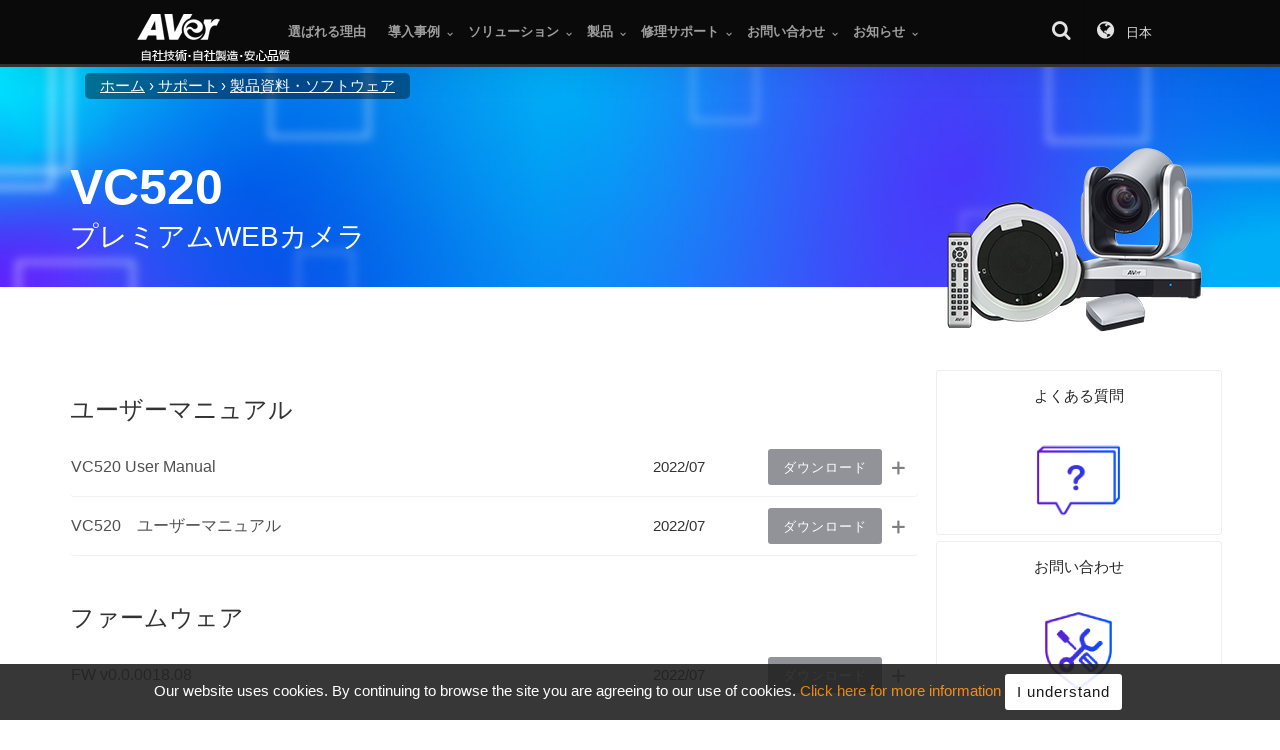

--- FILE ---
content_type: text/html; charset=utf-8
request_url: https://jp.aver.com/Downloads/search?q=VC520
body_size: 14717
content:


<!DOCTYPE html>
<html lang="ja" xmlns="https://www.w3.org/1999/xhtml" xmlns:og="https://opengraphprotocol.org/schema/" xmlns:fb="https://www.facebook.com/2008/fbml">

<head id="ctl00_Head1" itemscope="" itemtype="https://schema.org/WebSite"><meta name="darkreader-lock" /><meta http-equiv="X-UA-Compatible" content="IE=edge,chrome=1" /><meta charset="utf-8" /><meta name="viewport" content="width=device-width,initial-scale=1,maximum-scale=5" /><meta name="description" content="VC520  製品資料・ソフトウェア" /><meta name="keywords" /><title>
	VC520 | 製品資料・ソフトウェア | アバー・インフォメーション | 書画カメラ、ビデオ会議システム、タブレットPC充電保管カートの専門メーカーです| AVer Japan
</title>
    <link rel="SHORTCUT ICON" href="../Images/Shared/AV_orange3.ico" />
    <link rel="icon" href="../Images/Shared/favicon.png" type="image/png"/>
    <link rel="apple-touch-icon" sizes="57x57"   href="../Images/Shared/icon/touch-icon-57.png"/>
    <link rel="apple-touch-icon" sizes="72x72"   href="../Images/Shared/icon/touch-icon-72.png"/>
    <link rel="apple-touch-icon" sizes="144x144" href="../Images/Shared/icon/touch-icon-144.png"/>
    <link rel="apple-touch-icon" sizes="76x76"   href="../Images/Shared/icon/touch-icon-76.png"/>
    <link rel="apple-touch-icon" sizes="120x120" href="../Images/Shared/icon/touch-icon-120.png"/>
    <link rel="apple-touch-icon" sizes="152x152" href="../Images/Shared/icon/touch-icon-152.png"/>
    
    <link rel="stylesheet" type="text/css" href="../Css/global2024.min.css" media="screen" />
    <link rel="stylesheet" type="text/css" href="../Css/global-search.css" media="screen" />

        <style>
        
        .cd-auto-hide-header{
            position: sticky;
            height: 100%;
            margin-bottom: 0;
        }
        .offset{
            height: 0 !important;
        }
        .wsmobileheader{
            position: relative;
        }
        @media screen and (max-width:991px){
            .headerfull{
                height: 0;
            }
            .wsactive .wsmenu{
                z-index: 20000;
            }
            body.wsactive{
                height: 100vh;
            }
        }
    </style>
    <script type="text/javascript" src="../Js/jquery.min.js"></script>
    <script type="module">
        import { redirectTopBanner } from '/Js/components/redirectByIP.js';
        const pub_WebSiteID = 'JP'
        const location_Lang = 'United States'
        const redirect_URL  = 'https://www.averusa.com'

        if(pub_WebSiteID == "GL") {
            const header = document.querySelector("header")
            const RedirectTopBanner = new redirectTopBanner({
                locationLang: location_Lang,
                redirectURL: redirect_URL
            })
            header.prepend(RedirectTopBanner)
        }
    </script>
    
    <link rel="canonical" href="https://jp.aver.com/downloads/search" />
    <link rel="stylesheet" type="text/css" href="../Css/downloadcenter-page.min.css" media="screen" />

    
  <!-- Google tag (gtag.js) -->
    

    <!-- Google Tag Manager -->
    <script>
        (function (w, d, s, l, i) { w[l] = w[l] || []; w[l].push({ 'gtm.start': new Date().getTime(), event: 'gtm.js' }); var f = d.getElementsByTagName(s)[0], j = d.createElement(s), dl = l != 'dataLayer' ? '&l=' + l : ''; j.async = true; j.src = 'https://www.googletagmanager.com/gtm.js?id=' + i + dl; f.parentNode.insertBefore(j, f); })(window, document, 'script', 'dataLayer', 'GTM-K979Q6K');
    </script>





<!-- Facebook Pixel Code -->

<!-- End Facebook Pixel Code -->


<!-- Linkedin Insight Tag -->

<!-- End Linkedin Insight Tag --></head>
<body id="page2" class="full-layout cbp-spmenu-push" data-target=".navbar-fixed-top" data-geo="US" itemscope itemtype="https://schema.org/Organization">
     <!-- Google Tag Manager (noscript) -->
     
        <noscript><iframe src="https://www.googletagmanager.com/ns.html?id=GTM-K979Q6K" height="0" width="0" style="display:none;visibility:hidden"></iframe></noscript>
    <!-- End Google Tag Manager (noscript) -->
    <span id="ctl00_lbl_GA_Remarketing" style="position:absolute"></span>
    <form name="aspnetForm" method="post" action="./search?q=VC520" id="aspnetForm">
<div>
<input type="hidden" name="__EVENTTARGET" id="__EVENTTARGET" value="" />
<input type="hidden" name="__EVENTARGUMENT" id="__EVENTARGUMENT" value="" />
<input type="hidden" name="__VIEWSTATE" id="__VIEWSTATE" value="/[base64]/[base64]/jgrfjg7zjg4hkAgUPFQMFVkM1MjAAAGQCCQ9kFgxmDxUHAAzjgqvjgr/jg63jgrARVkM1MjDjgqvjgr/jg63jgrARVkM1MjDjgqvjgr/[base64]/44Ot44KwZAIFDxUDBVZDNTIwAABkAgMPZBYEAgEPFgIfAQUG5qSc57SiZAIDDxYCHwEFEuePvuWcqOWcsOOCkuWkieabtGQYAQUhY3RsMDAkQ29udGVudFBsYWNlSG9sZGVyMSRsdl9MaXN0DxQrAA5kZGRkZGRkPCsACQACCWRkZGYC/////w9kb2UNPGB2JzM9MDIE4Aa/IedH1ONNg0+ayRz5XVPzrz8=" />
</div>

<script type="text/javascript">
//<![CDATA[
var theForm = document.forms['aspnetForm'];
if (!theForm) {
    theForm = document.aspnetForm;
}
function __doPostBack(eventTarget, eventArgument) {
    if (!theForm.onsubmit || (theForm.onsubmit() != false)) {
        theForm.__EVENTTARGET.value = eventTarget;
        theForm.__EVENTARGUMENT.value = eventArgument;
        theForm.submit();
    }
}
//]]>
</script>


<script src="/WebResource.axd?d=MwIvDK1spX0UcTeU5YkRrTW0O0zR8NUo9U-_g6Flq-FqUQG72_Dj6QIW-EF1FzBwVrwaKh8siR6MZXUD-EOGvBvOORtMSy2llZOcFFFIkCE1&amp;t=637109961120000000" type="text/javascript"></script>


<script src="/ScriptResource.axd?d=RMC0d86ZFkR-Prqgu4rT0NIJYGjP2K85pdflf2uVzne2QJFpJmV8D15aheIDYpVFocRw65LxFto-5gnO6wwcPro8cNTsSNqDZWu7BJMViRgy1Zj9i8NRru4GExsTLFaSbvDTD7zs462QZNktiM1OpQ2&amp;t=27117261" type="text/javascript"></script>
<script type="text/javascript">
//<![CDATA[
if (typeof(Sys) === 'undefined') throw new Error('ASP.NET Ajax 用戶端架構無法載入。');
//]]>
</script>

<script src="/ScriptResource.axd?d=qmJ9HIbHl3FRtUu-ZzYCM3JzHmKvuxJS-1L7Q5uIZw5Rip69eNyQaeiX4Bpug4UeJ76rFNIhmQ5MfSpDYR8_pt6kFyE5YTCCpe-t6RXaF6zhNFb4FpRpc1POPWRJqX7QxlCwv3A-54GNyf8RKDXmQA2&amp;t=27117261" type="text/javascript"></script>
<div>

	<input type="hidden" name="__VIEWSTATEGENERATOR" id="__VIEWSTATEGENERATOR" value="992C9206" />
</div>
        <meta itemprop="logo" content="https://www.aver.com/images/aver_logo.png"/>

        <div class="skip-link" tabindex="-1">
            <a href="#content" >
                メインコンテンツにスキップ
            </a>
            <a href="#footer" >
                一番下のナビゲーションにスキップ
            </a>
        </div>

        <header id="main_navbar" class="aver-nav navbar menu-lg navbar-fixed-top cd-auto-hide-header" aria-hidden="false" role="navigation">
            <!-- Mobile Header -->
            <div class="wsmobileheader clearfix">
                <a id="wsnavtoggle" class="wsanimated-arrow"><span></span></a>
                <span class="smllogo">
                    <img src="/Images/Shared/logo-color.png" alt="AVer">
                </span>
                <div class="wssearch clearfix">
                    <i class="wsopensearch icon-search"></i>
                    <i class="wsclosesearch icon-cancel-1"></i>
                    <div class="wssearchform clearfix">
                        <div>
                            <input id="menu-search-input" type="text" name="search" placeholder="を検索...">
                        </div>
                    </div>
                </div>
            </div>
            <!-- Mobile Header -->
            <div class="headerfull">
                <div class="wsmain clearfix">
                    <div class="smllogo">    
                        <a itemprop='url' class='home' href='/default.aspx' title='AVer Information'>
                            <img src='/Images/Shared/aver-logo.png' alt='AVer logo' />
                            <img src='/Images/Shared/logo-white-jp-slogen.png' alt='自社技術・自社製造・安心品質' /> 
                        </a>
                    </div>                        
                    

<nav class="wsmenu clearfix">
    <ul class="wsmenu-list">
        <li class='type-btn' aria-haspopup='false'><a href='https://jp.aver.com/page/reason' class='navtext' title='選ばれる理由'><span>選ばれる理由</span></a></li><li class='type-list' aria-haspopup='true'><div class='navtext' title='導入事例' tabindex='0'><span>導入事例</span></div><span class="wsmegamenu clearfix" id="menu_case_studies-t">.</span></li><li class='type-mega' aria-haspopup='true'><div class='navtext' title='ソリューション' tabindex='0'><span>ソリューション</span></div><span class="wsmegamenu clearfix" id="menu_solutions-t">.</span></li><li class='type-tabs' aria-haspopup='true'><div class='navtext' title='製品' tabindex='0'><span>製品</span></div><span class="wstabing clearfix" id="menu_products-t">.</span></li><li class='type-mega' aria-haspopup='true'><div class='navtext' title='修理サポート' tabindex='0'><span>修理サポート</span></div><span class="wsmegamenu clearfix" id="menu_support-t">.</span></li><li class='type-list' aria-haspopup='true'><div class='navtext' title='お問い合わせ' tabindex='0'><span>お問い合わせ</span></div><span class="sub-menu" id="menu_contact_us-t">.</span></li><li class='type-list' aria-haspopup='true'><div class='navtext' title='お知らせ' tabindex='0'><span>お知らせ</span></div><span class="sub-menu" id="menu_media_room-t">.</span></li>
        <li class="wsfuncicon">
            <button id="btn-search" tabindex="0" aria-labelledby ="searchL">
                <i class="icon-search"></i>
            </button>
            <button id="btn-location" tabindex="0" aria-labelledby ="changeLocationL">
                <i class="icon-globe"></i> 
                <span class="">
                    日本 
                </span>
            </button>
        </li>
    </ul>
</nav>

                </div>
            </div>
            <!--/.nav-collapse --> 
        </header>

        <noscript>Your browser does not support JavaScript!</noscript>

        
        
    

<div class="offset"></div>

<div class="light-wrapper breadcrumbNav hidden-xs" style="border-bottom-width: 0; position: absolute; z-index: 90; background-color: rgba(0,0,0,0.6); width:100%;">
    <div class="container">
        <div class="row">
            <div class="block col-xs-12 col-sm-12 col-md-12 col-lg-12">
                <nav id='site-map-trace' aria-label='Breadcrumb' class='breadcrumb'><ol itemscope itemtype='http://schema.org/BreadcrumbList'><li itemprop='itemListElement' itemscope itemtype='http://schema.org/ListItem'><a itemscope itemtype='http://schema.org/Thing' itemprop='item' href='http://jp.aver.com/Default.aspx' itemid ='http://jp.aver.com/Default.aspx' ><span itemprop='name'>ホーム</span></a><meta itemprop='position' content='1' /></li><li itemprop='itemListElement' itemscope itemtype='https://schema.org/ListItem'><a itemscope itemtype='http://schema.org/Thing' itemprop='item' href='' itemid ='' ><span itemprop='name'>サポート</span></a><meta itemprop='position' content='2' /></li><li itemprop='itemListElement' itemscope itemtype='http://schema.org/ListItem'><a itemscope itemtype='http://schema.org/Thing' itemprop='item' href='/Download-Center/' itemid ='/Download-Center/' ><span itemprop='name'>製品資料・ソフトウェア</span></a><meta itemprop='position' content='3' /></li></ol></nav><div></div>
            </div>
        </div>
    </div>
</div>
    <script type="text/javascript">
//<![CDATA[
Sys.WebForms.PageRequestManager._initialize('ctl00$ContentPlaceHolder1$ScriptManager1', 'aspnetForm', ['tctl00$ContentPlaceHolder1$UpdatePanel2',''], [], [], 90, 'ctl00');
//]]>
</script>


    <section id="topBanner" class="panel content-hub-panel-hero dc-banner">
    <div class='panel-background content-hub-panel-hero-background' style='background-image: url(/images/Shared/downloadcenter/banner2.jpg);'></div><div class='panel-inner container'><div class='vertical-center'><div class='inner1'><header class='largebg'><div class='white'><h1 id='modelName'>VC520<span>プレミアムWEBカメラ</span></h1></div><div class='product-image'><img id='modelImg' src='https://communication.aver.com/Upload/Model/1376//product.png' alt=''></div></header></div></div></div>
    </section>

    <div id="dcList" class="light-wrapper sources__block">
        <div class="container inner">
            <div class="row">
                <div class="col-xs-12 col-sm-12 col-md-8 col-lg-9">

                    <div id="ctl00_ContentPlaceHolder1_UpdatePanel2">
	

                            <div class="dc-pin-top hide">
                                <!--結果-->
                                <h3 class="ptitle hide">
                                    結果
                                    
                                </h3>
                                
                                <div id="dc-totop-list" class="totop">
                                    <h2 class="dc-title">重要な更新</h2>

                                </div>                           
                            </div>

                            

                                    
                                    <div class="dc-list" data-pin="">
                                      <div class="list-header">
                                        <h2 class="dc-title" >ユーザーマニュアル</h2>
                                        <div class="dc-link">

                                            <p class="dc-desc" >VC520 User Manual JP</p>
                                            <p class="dc-file-title hide">VC520 User Manual</p>
                                            
                                            <span class="dc-date">2022/07</span>
                                        </div>
                                        <div class="dc-download">
                                            <a class="btn" href='https://communication.aver.com/DownloadFile.aspx?n=3457|0C487948-9E14-4F49-AE4F-42F82F08C2A5&t=ServiceDownload' target='_blank'>
                                                <span>ダウンロード</span>
                                            </a>
                                        </div>
                                      </div>
                                      <div class="list-content">
                                        <ul>
                                            <li class="dc-date" >
                                                <i class='icon-events1'></i><span>日付 : </span>
                                                2022/07
                                            </li>

                                            
                                            <li class='dc-lang'><i class='icon-globe1'></i><span>言語 : </span>日本語</li>

                                            <li class="dc-type">
                                                <i class='icon-'></i><span>ファイルの種類 : </span>
                                                pdf
                                            </li>

                                            <li class="dc-size">
                                                <i class='icon-'></i><span>ファイルサイズ : </span>
                                                1.31 MB 
                                            </li>

                                            <li class="dc-desc" >
                                                <i class='icon-check1'></i><span>説明 : </span><br />
                                                VC520 User Manual JP
                                            </li>

                                            <li class="dc-model" >
                                                <i class='icon-check1'></i><span>該当モデル : </span><br />
                                                VC520
                                            </li>
                                        </ul>
                                        <ul class="dc-software-img hide">
                                            <li>
                                                <a href="" target="_self">
                                                <figure>
                                                    <img src="" alt="" />
                                                    <figcaption>
                                                        ソフトウェア紹介
                                                    </figcaption>
                                                </figure>
                                                </a>
                                            </li>
                                        </ul>
                                      </div>
                                    </div>
                                
                                    <div class="dc-list" data-pin="">
                                      <div class="list-header">
                                        <h2 class="dc-title" >ユーザーマニュアル</h2>
                                        <div class="dc-link">

                                            <p class="dc-desc" >VC520　ユーザーマニュアル</p>
                                            <p class="dc-file-title hide">VC520　ユーザーマニュアル</p>
                                            
                                            <span class="dc-date">2022/07</span>
                                        </div>
                                        <div class="dc-download">
                                            <a class="btn" href='https://communication.aver.com/DownloadFile.aspx?n=3462|E1346641-B656-4222-B8E7-DE015E2A16B1&t=ServiceDownload' target='_blank'>
                                                <span>ダウンロード</span>
                                            </a>
                                        </div>
                                      </div>
                                      <div class="list-content">
                                        <ul>
                                            <li class="dc-date" >
                                                <i class='icon-events1'></i><span>日付 : </span>
                                                2022/07
                                            </li>

                                            
                                            

                                            <li class="dc-type">
                                                <i class='icon-'></i><span>ファイルの種類 : </span>
                                                pdf
                                            </li>

                                            <li class="dc-size">
                                                <i class='icon-'></i><span>ファイルサイズ : </span>
                                                1.31 MB 
                                            </li>

                                            <li class="dc-desc" >
                                                <i class='icon-check1'></i><span>説明 : </span><br />
                                                VC520　ユーザーマニュアル
                                            </li>

                                            <li class="dc-model" >
                                                <i class='icon-check1'></i><span>該当モデル : </span><br />
                                                VC520
                                            </li>
                                        </ul>
                                        <ul class="dc-software-img hide">
                                            <li>
                                                <a href="" target="_self">
                                                <figure>
                                                    <img src="" alt="" />
                                                    <figcaption>
                                                        ソフトウェア紹介
                                                    </figcaption>
                                                </figure>
                                                </a>
                                            </li>
                                        </ul>
                                      </div>
                                    </div>
                                
                                    <div class="dc-list" data-pin="">
                                      <div class="list-header">
                                        <h2 class="dc-title" >ファームウェア</h2>
                                        <div class="dc-link">

                                            <p class="dc-desc" >FW v0.0.0018.08</p>
                                            <p class="dc-file-title hide">FW v0.0.0018.08</p>
                                            
                                            <span class="dc-date">2022/07</span>
                                        </div>
                                        <div class="dc-download">
                                            <a class="btn" href='https://communication.aver.com/DownloadFile.aspx?n=3975|C6E0C802-9687-431B-889A-3997D7E677F6&t=ServiceDownload' target='_blank'>
                                                <span>ダウンロード</span>
                                            </a>
                                        </div>
                                      </div>
                                      <div class="list-content">
                                        <ul>
                                            <li class="dc-date" >
                                                <i class='icon-events1'></i><span>日付 : </span>
                                                2022/07
                                            </li>

                                            
                                            

                                            <li class="dc-type">
                                                <i class='icon-'></i><span>ファイルの種類 : </span>
                                                dat
                                            </li>

                                            <li class="dc-size">
                                                <i class='icon-'></i><span>ファイルサイズ : </span>
                                                15.22 MB 
                                            </li>

                                            <li class="dc-desc" >
                                                <i class='icon-check1'></i><span>説明 : </span><br />
                                                FW v0.0.0018.08
                                            </li>

                                            <li class="dc-model" >
                                                <i class='icon-check1'></i><span>該当モデル : </span><br />
                                                VC520
                                            </li>
                                        </ul>
                                        <ul class="dc-software-img hide">
                                            <li>
                                                <a href="" target="_self">
                                                <figure>
                                                    <img src="" alt="" />
                                                    <figcaption>
                                                        ソフトウェア紹介
                                                    </figcaption>
                                                </figure>
                                                </a>
                                            </li>
                                        </ul>
                                      </div>
                                    </div>
                                
                                    <div class="dc-list" data-pin="">
                                      <div class="list-header">
                                        <h2 class="dc-title" >リリースノート</h2>
                                        <div class="dc-link">

                                            <p class="dc-desc" >VC520 CAM520_Release_Note_FW_v0.0.0018.08</p>
                                            <p class="dc-file-title hide">VC520 CAM520_Release_Note_FW_v0.0.0018.08</p>
                                            
                                            <span class="dc-date">2022/07</span>
                                        </div>
                                        <div class="dc-download">
                                            <a class="btn" href='https://communication.aver.com/DownloadFile.aspx?n=3532|F76473BD-8B2B-4A87-86F9-ED593398DD69&t=ServiceDownload' target='_blank'>
                                                <span>ダウンロード</span>
                                            </a>
                                        </div>
                                      </div>
                                      <div class="list-content">
                                        <ul>
                                            <li class="dc-date" >
                                                <i class='icon-events1'></i><span>日付 : </span>
                                                2022/07
                                            </li>

                                            
                                            

                                            <li class="dc-type">
                                                <i class='icon-'></i><span>ファイルの種類 : </span>
                                                pdf
                                            </li>

                                            <li class="dc-size">
                                                <i class='icon-'></i><span>ファイルサイズ : </span>
                                                96.61 KB 
                                            </li>

                                            <li class="dc-desc" >
                                                <i class='icon-check1'></i><span>説明 : </span><br />
                                                VC520 CAM520_Release_Note_FW_v0.0.0018.08
                                            </li>

                                            <li class="dc-model" >
                                                <i class='icon-check1'></i><span>該当モデル : </span><br />
                                                VC520
                                            </li>
                                        </ul>
                                        <ul class="dc-software-img hide">
                                            <li>
                                                <a href="" target="_self">
                                                <figure>
                                                    <img src="" alt="" />
                                                    <figcaption>
                                                        ソフトウェア紹介
                                                    </figcaption>
                                                </figure>
                                                </a>
                                            </li>
                                        </ul>
                                      </div>
                                    </div>
                                
                                    <div class="dc-list" data-pin="">
                                      <div class="list-header">
                                        <h2 class="dc-title" >リリースノート</h2>
                                        <div class="dc-link">

                                            <p class="dc-desc" >PTZ_App_Mac_Release_Note_SW_v1.2.1042.45</p>
                                            <p class="dc-file-title hide">PTZ_App_Mac_Release_Note_SW_v1.2.1042.45</p>
                                            
                                            <span class="dc-date">2022/07</span>
                                        </div>
                                        <div class="dc-download">
                                            <a class="btn" href='https://communication.aver.com/DownloadFile.aspx?n=3887|DD3F276C-D0C9-431C-8F26-FB468BB671EB&t=ServiceDownload' target='_blank'>
                                                <span>ダウンロード</span>
                                            </a>
                                        </div>
                                      </div>
                                      <div class="list-content">
                                        <ul>
                                            <li class="dc-date" >
                                                <i class='icon-events1'></i><span>日付 : </span>
                                                2022/07
                                            </li>

                                            <li class='dc-os'><i class='icon-monitor1'></i><span>オペレーティングシステム : </span>Mac</li>
                                            

                                            <li class="dc-type">
                                                <i class='icon-'></i><span>ファイルの種類 : </span>
                                                pdf
                                            </li>

                                            <li class="dc-size">
                                                <i class='icon-'></i><span>ファイルサイズ : </span>
                                                116.43 KB 
                                            </li>

                                            <li class="dc-desc" >
                                                <i class='icon-check1'></i><span>説明 : </span><br />
                                                PTZ_App_Mac_Release_Note_SW_v1.2.1042.45
                                            </li>

                                            <li class="dc-model" >
                                                <i class='icon-check1'></i><span>該当モデル : </span><br />
                                                VC520
                                            </li>
                                        </ul>
                                        <ul class="dc-software-img hide">
                                            <li>
                                                <a href="" target="_self">
                                                <figure>
                                                    <img src="" alt="" />
                                                    <figcaption>
                                                        ソフトウェア紹介
                                                    </figcaption>
                                                </figure>
                                                </a>
                                            </li>
                                        </ul>
                                      </div>
                                    </div>
                                
                                    <div class="dc-list" data-pin="">
                                      <div class="list-header">
                                        <h2 class="dc-title" >リリースノート</h2>
                                        <div class="dc-link">

                                            <p class="dc-desc" >PTZ_App_Windows_Release_Note_SW_v1.2.1046.50(20170726)</p>
                                            <p class="dc-file-title hide">PTZ_App_Windows_Release_Note_SW_v1.2.1046.50</p>
                                            
                                            <span class="dc-date">2022/07</span>
                                        </div>
                                        <div class="dc-download">
                                            <a class="btn" href='https://communication.aver.com/DownloadFile.aspx?n=3888|24E39806-3EF5-4865-BA68-E3C32C3DDA84&t=ServiceDownload' target='_blank'>
                                                <span>ダウンロード</span>
                                            </a>
                                        </div>
                                      </div>
                                      <div class="list-content">
                                        <ul>
                                            <li class="dc-date" >
                                                <i class='icon-events1'></i><span>日付 : </span>
                                                2022/07
                                            </li>

                                            <li class='dc-os'><i class='icon-monitor1'></i><span>オペレーティングシステム : </span>Windows</li>
                                            

                                            <li class="dc-type">
                                                <i class='icon-'></i><span>ファイルの種類 : </span>
                                                pdf
                                            </li>

                                            <li class="dc-size">
                                                <i class='icon-'></i><span>ファイルサイズ : </span>
                                                268.60 KB 
                                            </li>

                                            <li class="dc-desc" >
                                                <i class='icon-check1'></i><span>説明 : </span><br />
                                                PTZ_App_Windows_Release_Note_SW_v1.2.1046.50(20170726)
                                            </li>

                                            <li class="dc-model" >
                                                <i class='icon-check1'></i><span>該当モデル : </span><br />
                                                VC520
                                            </li>
                                        </ul>
                                        <ul class="dc-software-img hide">
                                            <li>
                                                <a href="" target="_self">
                                                <figure>
                                                    <img src="" alt="" />
                                                    <figcaption>
                                                        ソフトウェア紹介
                                                    </figcaption>
                                                </figure>
                                                </a>
                                            </li>
                                        </ul>
                                      </div>
                                    </div>
                                
                                    <div class="dc-list" data-pin="">
                                      <div class="list-header">
                                        <h2 class="dc-title" >PTZapp</h2>
                                        <div class="dc-link">

                                            <p class="dc-desc" >PTZapp 1.2.1042.45
このソフトウェアはVC520/CAM520を使用する際にファームウェアの更新やカメラ設定を行う際にご利用いただけます。</p>
                                            <p class="dc-file-title hide">PTZapp 1.2.1042.45</p>
                                            
                                            <span class="dc-date">2022/07</span>
                                        </div>
                                        <div class="dc-download">
                                            <a class="btn" href='https://communication.aver.com/DownloadFile.aspx?n=3722|3C9CB6DC-6AF7-495B-B8D0-05D16B5AE680&t=ServiceDownload' target='_blank'>
                                                <span>ダウンロード</span>
                                            </a>
                                        </div>
                                      </div>
                                      <div class="list-content">
                                        <ul>
                                            <li class="dc-date" >
                                                <i class='icon-events1'></i><span>日付 : </span>
                                                2022/07
                                            </li>

                                            <li class='dc-os'><i class='icon-monitor1'></i><span>オペレーティングシステム : </span>Mac</li>
                                            

                                            <li class="dc-type">
                                                <i class='icon-'></i><span>ファイルの種類 : </span>
                                                zip
                                            </li>

                                            <li class="dc-size">
                                                <i class='icon-'></i><span>ファイルサイズ : </span>
                                                9.73 MB 
                                            </li>

                                            <li class="dc-desc" >
                                                <i class='icon-check1'></i><span>説明 : </span><br />
                                                PTZapp 1.2.1042.45
このソフトウェアはVC520/CAM520を使用する際にファームウェアの更新やカメラ設定を行う際にご利用いただけます。
                                            </li>

                                            <li class="dc-model" >
                                                <i class='icon-check1'></i><span>該当モデル : </span><br />
                                                VC520
                                            </li>
                                        </ul>
                                        <ul class="dc-software-img hide">
                                            <li>
                                                <a href="" target="_self">
                                                <figure>
                                                    <img src="" alt="" />
                                                    <figcaption>
                                                        ソフトウェア紹介
                                                    </figcaption>
                                                </figure>
                                                </a>
                                            </li>
                                        </ul>
                                      </div>
                                    </div>
                                
                                    <div class="dc-list" data-pin="">
                                      <div class="list-header">
                                        <h2 class="dc-title" >カタログ</h2>
                                        <div class="dc-link">

                                            <p class="dc-desc" >VC520データシート</p>
                                            <p class="dc-file-title hide">VC520データシート</p>
                                            
                                            <span class="dc-date">2022/07</span>
                                        </div>
                                        <div class="dc-download">
                                            <a class="btn" href='https://communication.aver.com/DownloadFile.aspx?n=3718|2FF2996A-49C5-4894-A650-5536B00A6E20&t=ServiceDownload' target='_blank'>
                                                <span>ダウンロード</span>
                                            </a>
                                        </div>
                                      </div>
                                      <div class="list-content">
                                        <ul>
                                            <li class="dc-date" >
                                                <i class='icon-events1'></i><span>日付 : </span>
                                                2022/07
                                            </li>

                                            
                                            <li class='dc-lang'><i class='icon-globe1'></i><span>言語 : </span>日本語</li>

                                            <li class="dc-type">
                                                <i class='icon-'></i><span>ファイルの種類 : </span>
                                                pdf
                                            </li>

                                            <li class="dc-size">
                                                <i class='icon-'></i><span>ファイルサイズ : </span>
                                                251.99 KB 
                                            </li>

                                            <li class="dc-desc" >
                                                <i class='icon-check1'></i><span>説明 : </span><br />
                                                VC520データシート
                                            </li>

                                            <li class="dc-model" >
                                                <i class='icon-check1'></i><span>該当モデル : </span><br />
                                                VC520
                                            </li>
                                        </ul>
                                        <ul class="dc-software-img hide">
                                            <li>
                                                <a href="" target="_self">
                                                <figure>
                                                    <img src="" alt="" />
                                                    <figcaption>
                                                        ソフトウェア紹介
                                                    </figcaption>
                                                </figure>
                                                </a>
                                            </li>
                                        </ul>
                                      </div>
                                    </div>
                                
                                    <div class="dc-list" data-pin="">
                                      <div class="list-header">
                                        <h2 class="dc-title" >カタログ</h2>
                                        <div class="dc-link">

                                            <p class="dc-desc" >VC520カタログ</p>
                                            <p class="dc-file-title hide">VC520カタログ</p>
                                            
                                            <span class="dc-date">2022/07</span>
                                        </div>
                                        <div class="dc-download">
                                            <a class="btn" href='https://communication.aver.com/DownloadFile.aspx?n=3465|82DF5BF9-CFE7-4F3C-A146-A7E03DB9E97C&t=ServiceDownload' target='_blank'>
                                                <span>ダウンロード</span>
                                            </a>
                                        </div>
                                      </div>
                                      <div class="list-content">
                                        <ul>
                                            <li class="dc-date" >
                                                <i class='icon-events1'></i><span>日付 : </span>
                                                2022/07
                                            </li>

                                            
                                            <li class='dc-lang'><i class='icon-globe1'></i><span>言語 : </span>日本語</li>

                                            <li class="dc-type">
                                                <i class='icon-'></i><span>ファイルの種類 : </span>
                                                pdf
                                            </li>

                                            <li class="dc-size">
                                                <i class='icon-'></i><span>ファイルサイズ : </span>
                                                929.11 KB 
                                            </li>

                                            <li class="dc-desc" >
                                                <i class='icon-check1'></i><span>説明 : </span><br />
                                                VC520カタログ
                                            </li>

                                            <li class="dc-model" >
                                                <i class='icon-check1'></i><span>該当モデル : </span><br />
                                                VC520
                                            </li>
                                        </ul>
                                        <ul class="dc-software-img hide">
                                            <li>
                                                <a href="" target="_self">
                                                <figure>
                                                    <img src="" alt="" />
                                                    <figcaption>
                                                        ソフトウェア紹介
                                                    </figcaption>
                                                </figure>
                                                </a>
                                            </li>
                                        </ul>
                                      </div>
                                    </div>
                                

                                

                        
</div>

                </div>

                



                   <div id='sideBar' class='col-xs-12 col-sm-12 col-md-4 col-lg-3 add__block'><div class='row'><div class='add__item col-xs-6 col-sm-4 col-md-12'><a href='/HelpCenter-FAQ/Conferencing-Collaboration/vc520' class='more-link' rel='' title='FAQ'><div class='overlap'><div class='desc'><h5><span>よくある質問</span></h5></div><img data-original='/images/Shared/downloadcenter/icon_faq.png' src='/images/Shared/loading-bubbles.svg' alt='' class='grid-img lazy img-responsive' style='display: block;'></div></a></div><div class='add__item col-xs-6 col-sm-4 col-md-12'><a href='/technical-support' class='more-link' rel='' title='Technical Support'><div class='overlap'><div class='desc'><h5><span>お問い合わせ</span></h5></div><img data-original='/images/Shared/downloadcenter/icon_technicalsupport.png' src='/images/Shared/loading-bubbles.svg' alt='' class='grid-img lazy img-responsive' style='display: block;'></div></a></div></div></div>




            </div>

        </div>
    </div>


        <footer id="footer"  class="black-wrapper">
            <div class="container inner">                         
<div class="row">                             
<div class="col-xs-12 col-sm-4 col-md-3 col-lg-3 col">                           
<div class="widget">                                     
<span class="widget-title">                                         
詳しく紹介
</span>                                     
<ul class="list1" style="">                                         
<li><a href="https://jp.aver.com/solution/classroom-solution" target="_self">教育ICTソリューション</a></li>                                                                            
<li><a href="https://jp.aver.com/solution/smb-communication" target="_self">法人向けソリューション</a></li>
<li><a href="https://jp.aver.com/solution/oem" target="_self">OEM/ODMソリューション</a></li>                             
<li><a href="https://jp.aver.com/case-studies" target="_self">導入事例</a></li>
<li><a href="https://jp.communication.aver.com/aver-videoconferencing-solutions-cc-jp-2016.aspx?p=websiteCC" target="_self">無料トライアル</a></li>                                              
</ul>                                 
</div>                             
</div>                             
<div class="col-xs-12 col-sm-4 col-md-3 col-lg-3 col">                        
<div class="widget">                                     
<span class="widget-title">                                         
製品</span>                                     
<ul class="list1" style="">                                         
<li><a href="https://jp.presentation.aver.com/lines/visualizers-and-tabcam" target="_self">書画カメラ</a></li>                                         
<li><a href="https://jp.presentation.aver.com/lines/tablet-storage-and-charging" target="_self">タブレットPC充電保管庫</a></li>                                                        
<li><a href="https://jp.communication.aver.com/lines/usb-videoconferencing" target="_self">プレミアムWebカメラ</a></li>     
<li> <a href="https://jp.presentation.aver.com/lines/pro-av" target="_self">リモートカメラ </a></li>                               
</ul>                                 
</div>                             
</div>                             
<div class="col-xs-12 col-sm-4 col-md-3 col-lg-3 col">                           
<div class="widget">                                     
<span class="widget-title">
製品サポート</span>                                     
<ul class="list1" style="">                                         
<li><a href="https://jp.aver.com/download-center" target="_self">製品資料・ソフトウェア DL</a></li>                                         
<li><a href="https://jp.communication.aver.com/warranty" target="_self">保証・修理</a></li>                                         
<li><a href="https://jp.communication.aver.com/warranty#status" target="_self">保証状況の確認</a></li>                                         
<li><a href="https://jp.aver.com/technical-support" target="_self">テクニカルサポート</a></li>                                                                         
</ul>                                 
</div>                             
</div>                             
<div class="col-xs-12 col-sm-4 col-md-3 col-lg-3 col">                       
<div class="widget">                                     
<span class="widget-title">
会社概要
</span>                                     
<ul class="list1" style="">                                         
<li><a href="https://jp.aver.com/page/overview" target="_self">会社概要</a></li>                                         
<li><a href="https://jp.aver.com/page/enterprise-commitment" target="_self">CSR&環境への取り組み</li>                                         
<li><a href="https://jp.aver.com/page/join-aver-information" target="_self" style="display:none;">採用情報</a></li>                                         
<li><a href="https://jp.aver.com/awards" target="_self">受賞</a></li>                                         
<li><a href="https://jp.aver.com/contact" target="_self">お問い合わせ</a></li>          
<li><a href="https://www.aver.com/page/brand-resources-logo" target="_self">AVerロゴ使用ガイドライン</a></li>                          
</ul>                                 
</div>                             
</div>


                             
          
</div>                     
</div>


   
<div class="sub-footer">                     
<div class="container">                         
<div class="row">                             
<div class=" col-xs-4 col-sm-4 col-md-4 col-lg-4 col">                                 
<div style="margin-top:25px;">                                     
<img src="https://jp.aver.com/Images/Shared/aver-logo.png" data-at2x="https://jp.aver.com/Images/Shared/aver-logo@2x.png" alt="">                                 
</div>                             
</div>                             
<div class=" col-xs-8 col-sm-8 col-md-8 col-lg-8 col">                                 
</div>                             
<div class=" col-xs-12 col-sm-12 col-md-12 col-lg-12 col">                                 
<hr>                             
</div>                         
</div>                     
</div>                     
<div class="container">                         
<div class="row">                             
<div class=" col-xs-12 col-sm-12 col-md-12 col-lg-12 col">                                 
<div class="copyright">Copyright © 2026 <span itemprop="name">AVer Information Inc.</span> 自社技術・自社製造・安心品質                                 
</div>                             
</div>                                                     
</div>                     
</div>                     
<div class="container">                         
<div class="row">                             
<div class=" col-xs-12 col-sm-6 col-md-6 col-lg-6 col">                                 
<div>                                      
<a href="https://jp.aver.com/sitemap" target="_self">サイトマップ</a> |  <a href="https://jp.aver.com/privacy" target="_self">個人情報保護について</a>                                 
</div>                             
</div>                             
<div class=" col-xs-12 col-sm-6 col-md-6 col-lg-6 col">                                 
<div class="right">                                     
<a id="btn-location-footer" href="javascript: return false;" target="_self" class="location" style="margin-right: 10px;"><i class="icon-globe"></i> <span>日本語</span></a>                                     
                                 
</div>                             
</div>                         
</div>                     
</div>                 
</div>


 <script src="https://platform.twitter.com/widgets.js"></script>
        </footer>

        

<div id="notifications" class="light-wrapper"></div>

<!--Search-->                        
<section id="menu-search" class="menu-fs site-search hide" aria-expanded="false" aria-labelledby="searchL" role="search">
    <div class="light-wrapper">
        <div class="container inner">
            <div class="row">
                <div class="block col-xs-12 col-sm-12 col-md-12 col-lg-8 col-lg-push-2">
                    <div class="site-search__container">
                        <div id="searchL" class="site-search__title">
                            検索
                        </div>
                    </div>
                    
                    <!-- 搜尋輸入區 -->
                    <div class="search-overlay-container">
                        <div class="search-input-wrapper">
                            <input
                                id="overlay-search-input"
                                class="overlay-search-input"
                                type="text"
                                placeholder="Search AVer Products"
                                autocomplete="off"
                                maxlength="200"
                                data-i18n-placeholder="search.placeholder" />
                            <button
                                id="overlay-search-btn"
                                class="overlay-search-btn"
                                type="button"
                                title="Search"
                                data-i18n-title="search.button">→
                                
                            </button>
                        </div>

                        <!-- 快速搜尋結果 -->
                        <div id="overlay-search-result" class="overlay-search-result"></div>
                    </div>
                </div>
            </div>
        </div>
    </div>
    <button id="btn-close-search" tabindex="0" class="btn btn-close">
        <i style="font-size: 22px;line-height: 34px; margin:0;" class="icon-cancel"></i>
    </button>
</section>

<!--Change Location-->                        
<section id="menu-location" class="menu-fs site-location hide" aria-expanded="false" aria-labelledby="changeLocationL">
    <div class="light-wrapper">
        <div class="container inner">
            <div class="row">
                <div class="block col-xs-12 col-sm-12 col-md-12 col-lg-12">
                    <div class="site-location__container">
                        <div id="changeLocationL" class="site-location__title">
                            現在地を変更
                        </div>
                    </div>
                </div>
                <div
                    class="site-location__fieldset col-xs-8 col-sm-6 col-md-3 col-lg-3 col-xs-push-2 col-sm-push-0">
                    <span class="site-location_fieldset__title">International</span>
                    <ul class="site-location_fielset__list">
                        <li>
                            <span class="site-location_fielset__country">International</span>
                            <span class="site-location_fielset__split">|</span>
                            <a class="site-location_fielset__lang" id="siteGL" data-siteid="GL" lang="en" href="https://www.aver.com/default.aspx">English</a>
                        </li>
                    </ul>
                </div>
                <div
                    class="site-location__fieldset col-xs-8 col-sm-6 col-md-3 col-lg-3 col-xs-push-2 col-sm-push-0">
                    <span class="site-location_fieldset__title">America</span>
                    <ul class="site-location_fielset__list">
                        <li>
                            <span class="site-location_fielset__country">United States / Canada</span>
                            <span class="site-location_fielset__split">|</span>
                            <a class="site-location_fielset__lang" data-siteid="US" lang="en" href="https://www.averusa.com">English</a>
                        </li>
                        <li>
                            <span class="site-location_fielset__country">Latin America</span>
                            <span class="site-location_fielset__split">|</span>
                            <a class="site-location_fielset__lang" data-siteid="SP" lang="es"
                                href="http://www.averlatinamerica.com/es/">español</a>
                        </li>
                        <li>
                            <span class="site-location_fielset__country">Latin America</span>
                            <span class="site-location_fielset__split">|</span>
                            <a class="site-location_fielset__lang" data-siteid="MX" lang="pt"
                                href="http://www.averlatinamerica.com/pt/">português</a>
                        </li>
                    </ul>
                </div>
                <div
                    class="site-location__fieldset col-xs-8 col-sm-6 col-md-3 col-lg-3 col-xs-push-2 col-sm-push-0">
                    <span class="site-location_fieldset__title">EMEA</span>
                    <ul class="site-location_fielset__list">
                        <li>
                            <span class="site-location_fielset__country">France</span>
                            <span class="site-location_fielset__split">|</span>
                            <a class="site-location_fielset__lang" data-siteid="FR" lang="fr"
                                href="https://fr.avereurope.com/default.aspx">français</a>
                        </li>
                        <li>
                            <span class="site-location_fielset__country">Germany</span>
                            <span class="site-location_fielset__split">|</span>
                            <a class="site-location_fielset__lang" data-siteid="DE" lang="de"
                                href="https://de.avereurope.com/default.aspx">Deutsch</a>
                        </li>
                        <li>
                            <span class="site-location_fielset__country">Italy</span>
                            <span class="site-location_fielset__split">|</span>
                            <a class="site-location_fielset__lang" data-siteid="IT" lang="it"
                                href="https://it.avereurope.com/default.aspx">italiano</a>
                        </li>
                        <li>
                            <span class="site-location_fielset__country">Russia</span>
                            <span class="site-location_fielset__split">|</span>
                            <a class="site-location_fielset__lang" data-siteid="RU" lang="ru"
                                href="https://ru.aver.com/default.aspx">русский</a>
                        </li>
                        <li>
                            <span class="site-location_fielset__country">Spain</span>
                            <span class="site-location_fielset__split">|</span>
                            <a class="site-location_fielset__lang" data-siteid="ES" lang="es"
                                href="https://es.avereurope.com/default.aspx">español</a>
                        </li>
                        <li>
                            <span class="site-location_fielset__country">United Kingdom</span>
                            <span class="site-location_fielset__split">|</span>
                            <a class="site-location_fielset__lang" data-siteid="UK" lang="en"
                                href="https://www.avereurope.com/default.aspx">English</a>
                        </li>
                        <li>
                            <span class="site-location_fielset__country">NORDICS</span>
                            <span class="site-location_fielset__split">|</span>
                            <a class="site-location_fielset__lang" data-siteid="UK" lang="en"
                                href="https://www.avereurope.com/default.aspx">English</a>
                        </li>
                    </ul>
                </div>
                <div
                    class="site-location__fieldset col-xs-8 col-sm-6 col-md-3 col-lg-3 col-xs-push-2 col-sm-push-0">
                    <span class="site-location_fieldset__title">APAC</span>
                    <ul class="site-location_fielset__list">
                        <li>
                            <span class="site-location_fielset__country">Australia</span>
                            <span class="site-location_fielset__split">|</span>
                            <a class="site-location_fielset__lang" data-siteid="AU" lang="en"
                                href="https://www.aver.com/default.aspx">English</a>
                        </li>
                        <li>
                            <span class="site-location_fielset__country">中国</span>
                            <span class="site-location_fielset__split">|</span>
                            <a class="site-location_fielset__lang" data-siteid="CN" lang="zh-HANS-CN"
                                href="https://cn.aver.com/default.aspx">简体中文</a>
                        </li>
                        <li>
                            <span class="site-location_fielset__country">日本</span>
                            <span class="site-location_fielset__split">|</span>
                            <a class="site-location_fielset__lang" data-siteid="JP" lang="ja"
                                href="https://jp.aver.com/default.aspx">日本語</a>
                        </li>
                        <li>
                            <span class="site-location_fielset__country">대한민국</span>
                            <span class="site-location_fielset__split">|</span>
                            <a class="site-location_fielset__lang" data-siteid="KR" lang="kr"
                                href="https://kr.aver.com/default.aspx">한국어</a>
                        </li>
                        <li>
                            <span class="site-location_fielset__country">台灣</span>
                            <span class="site-location_fielset__split">|</span>
                            <a class="site-location_fielset__lang" data-siteid="TW" lang="zh-HANT-TW"
                                href="https://tw.aver.com/default.aspx">繁體中文</a>
                        </li>
                        <li>
                            <span class="site-location_fielset__country">Việt Nam</span>
                            <span class="site-location_fielset__split">|</span>
                            <a class="site-location_fielset__lang" data-siteid="VN" lang="vi"
                                href="https://vn.aver.com/default.aspx">tiếng việt</a>
                        </li>
                    </ul>
                </div>
            </div>
        </div>
    </div>
    <button id="btn-close-location" tabindex="0" class="btn btn-close">
        <i style="font-size: 22px;line-height: 34px; margin:0;" class="icon-cancel"></i>
    </button>
</section>

<div class="modal fade change-location-modal" id="changeLocationModal" tabindex="-1" role="dialog" aria-labelledby="myModalLabel" aria-hidden="true">
    <div class="modal-dialog">
        <div class="modal-content">
            <div class="modal-header">
                <button type="button" class="close" data-dismiss="modal" aria-hidden="true">&times;</button>
                <h4 class="modal-title" id="myModalLabel">Remember my choice for next time?</h4>
            </div>
            <div class="modal-body">
                <button id="btn_No" type="button" class="btn-outline-primary" data-dismiss="modal">No</button>
                <button id="btn_Yes" type="button" class="btn-primary">Yes</button>
            </div>
            <div class="modal-footer"></div>
        </div>
    </div>
</div>


    </form>
    
    
    <script
        id="cookieScript"
        data-lang-en="{
            'text': 'Our website uses cookies. By continuing to browse the site you are agreeing to our use of cookies.',
            'more_text': 'Click here for more information',
            'more_link': 'https://www.aver.com/privacy',
            'accept_text': 'I understand'
        }"
        data-lang-ja="{
            'text': 'Our website uses cookies. By continuing to browse the site you are agreeing to our use of cookies.',
            'more_text': 'Click here for more information',
            'more_link': 'https://www.aver.com/privacy',
            'accept_text': 'I understand'
        }"
        data-lang-zh-tw="{
            'text': 'Our website uses cookies. By continuing to browse the site you are agreeing to our use of cookies.',
            'more_text': 'Click here for more information',
            'more_link': 'https://www.aver.com/privacy',
            'accept_text': 'I understand'
        }"
        data-lang-zh-cn="{
            'text': 'Our website uses cookies. By continuing to browse the site you are agreeing to our use of cookies.',
            'more_text': 'Click here for more information',
            'more_link': 'https://www.aver.com/privacy',
            'accept_text': 'I understand'
        }"
        data-lang-kr="{
            'text': 'Our website uses cookies. By continuing to browse the site you are agreeing to our use of cookies.',
            'more_text': 'Click here for more information',
            'more_link': 'https://www.aver.com/privacy',
            'accept_text': 'I understand'
        }"
        data-lang-vi="{
            'text': 'Our website uses cookies. By continuing to browse the site you are agreeing to our use of cookies.',
            'more_text': 'Click here for more information',
            'more_link': 'https://www.aver.com/privacy',
            'accept_text': 'I understand'
        }"
        data-lang-ru="{
            'text': 'Our website uses cookies. By continuing to browse the site you are agreeing to our use of cookies.',
            'more_text': 'Click here for more information',
            'more_link': 'https://www.aver.com/privacy',
            'accept_text': 'I understand'
        }"
        data-expire="365"
        data-domain=".aver.com"
        data-path="/"
        data-class="customCookieWarning"
        data-style="#cookieScriptBox a { color: #f08300; } #cookieScriptBox .btn-success, #cookieScriptBox .btn-warning {padding: 6px 12px; margin-bottom: 0; color: #000 !important; background: #fff;}"
        type="text/javascript"
        src="../Js/Vendors/cookie-warn/cookie-warn.js">
    </script>
    <script type="text/javascript" src="../Js/main.min.js"></script>
    <script type="text/javascript" charset="utf-8" src="../Js/search-i18n.js"></script>
    <script type="text/javascript" charset="utf-8" src="../Js/global-search.js"></script>
    <script type="text/javascript" charset="utf-8" src="../Js/global-search-init.js"></script>
    
    <script type="text/javascript" src="../Js/Vendors/jquery.lazyload.js" ></script>
    <script type="text/javascript" src="../Js/downloadcenter-page.min.js" ></script>

</body>
</html>


--- FILE ---
content_type: text/css
request_url: https://jp.aver.com/Css/downloadcenter-page.min.css
body_size: 4515
content:
@charset "UTF-8";.breadcrumbNav{max-width:1920px;margin:auto;background-color:transparent!important}nav.breadcrumb{padding-left:1em;margin:0;background-color:transparent!important;height:38px;display:flex;flex-wrap:wrap;justify-content:right;align-items:center}nav.breadcrumb [aria-current=page]{color:#fff;font-weight:700;text-decoration:none}nav.breadcrumb ol{margin:0;list-style:none;background-color:rgba(0,0,0,.4);padding:1px 15px;border-radius:5px}nav.breadcrumb li{display:inline;color:#fff}nav.breadcrumb li+li::before{display:inline-block;margin:0 .25em;height:.8em;content:'›'}nav.breadcrumb li a span{color:#fff;text-decoration:underline}nav.breadcrumb li a:focus span,nav.breadcrumb li a:hover span{color:#ffe68c}nav.promotion>span{position:absolute;right:0;top:0}nav.promotion a{color:#fff;line-height:38px}nav.promotion a.btn{padding:0 15px;line-height:30px;margin:3px;background:#222}nav.promotion a.btn:hover{color:#fff;background:#333}nav.promotion a:hover{color:#ffe68c;text-decoration:none}.content-hub-panel-hero{color:#fff;background-color:rgba(0,0,0,0);height:400px;padding:0;border:none;margin-bottom:0;z-index:10;border:none;position:relative;background-position:center center;background-repeat:no-repeat;background-size:cover}.content-hub-panel-hero .panel-background.content-hub-panel-hero-background{position:absolute;top:0;left:0;width:100%;height:100%;background-position:center center;background-repeat:no-repeat;z-index:-1;background-size:cover}.content-hub-panel-hero>.panel-inner{height:100%;margin-right:auto;margin-left:auto;position:relative;margin:0 auto;overflow:hidden}.content-hub-panel-hero>.panel-inner .vertical-center{height:100%;width:100%;display:table;margin-top:0}.content-hub-panel-hero>.panel-inner .vertical-center>.inner1{display:table-cell;vertical-align:middle}.content-hub-panel-hero header{margin:0 auto}.content-hub-panel-hero header h1{color:#282828;font-size:50px;word-spacing:-1px;font-weight:500;font-family:"Gotham A","Gotham B",Montserrat,"Helvetica Neue",Helvetica,Arial,sans-serif;margin:0;text-align:left;line-height:1.232323}.content-hub-panel-hero header h4{text-transform:none;text-align:left;font-weight:300;margin-bottom:0;font-size:24px;line-height:34px;color:#444}.content-hub-panel-hero header .white h1,.content-hub-panel-hero header .white h4{color:#282828}.content-hub-panel-hero header .white small{color:#505050}.content-hub-panel-hero header .black h1,.content-hub-panel-hero header .black h4{color:#fff}.content-hub-panel-hero header .black small{color:#eee}.content-hub-panel-hero header .header-rule{position:relative;width:76px;height:0;line-height:0;padding:0;font-size:0;border-top:4px solid #fff;margin:30px auto}.largebg .black,.largebg .transB,.largebg .transW,.largebg .white{font-size:50px;line-height:1.6363;font-weight:300;text-decoration:none;padding:15px 30px;border-width:0;border-color:#fff;border-style:none;display:inline-block}.largebg .black h1,.largebg .transB h1,.largebg .transW h1,.largebg .white h1{font-size:50px;line-height:50px;font-weight:700;text-decoration:none}.largebg .black h1 small,.largebg .transB h1 small,.largebg .transW h1 small,.largebg .white h1 small{font-size:24px;letter-spacing:normal;display:block;margin-top:10px}.largebg .black p,.largebg .transB p,.largebg .transW p,.largebg .white p{font-size:20px;margin-top:10px;margin-bottom:0;line-height:1.3}.largebg .white{color:#282828;background-color:rgba(255,255,255,.35)}.largebg .black{color:#fff;background-color:rgba(0,0,0,.35)}.largebg .transW{color:#fff;background-color:transparent}.largebg .transB{color:#282828;background-color:transparent}.custom__block2 .container,.faq-sub__block .container{width:100%;max-width:1990px;padding-top:0}.bigBanner{padding:0}.bigBanner .bigBanner-three__item,.bigBanner .bigBanner-whole__item,.bigBanner .bigBanner__item{position:relative}.bigBanner .bigBanner-three__item .img_placeholder,.bigBanner .bigBanner-whole__item .img_placeholder,.bigBanner .bigBanner__item .img_placeholder{overflow:hidden;background:#fff;position:relative;background-size:cover;padding:43.738% 0 0 0}@media screen and (max-width:1199px){.bigBanner .bigBanner-three__item .img_placeholder,.bigBanner .bigBanner-whole__item .img_placeholder,.bigBanner .bigBanner__item .img_placeholder{padding:63.738% 0 0 0}}@media screen and (max-width:767px){.bigBanner .bigBanner-three__item .img_placeholder,.bigBanner .bigBanner-whole__item .img_placeholder,.bigBanner .bigBanner__item .img_placeholder{padding:73.738% 0 0 0}}.bigBanner .bigBanner-three__item .bigBanner__desc,.bigBanner .bigBanner-whole__item .bigBanner__desc,.bigBanner .bigBanner__item .bigBanner__desc{padding:20px;align-items:center;justify-content:center;text-align:left;position:absolute;top:0;left:0;right:0;bottom:0;display:flex;align-items:center;padding:15px}.bigBanner .bigBanner-three__item .bigBanner__desc:before,.bigBanner .bigBanner-whole__item .bigBanner__desc:before,.bigBanner .bigBanner__item .bigBanner__desc:before{content:" ";display:block;position:absolute;left:0;top:0;width:100%;height:100%;background:rgba(0,0,0,.6);-webkit-backface-visibility:hidden;-moz-backface-visibility:hidden;-ms-backface-visibility:hidden;backface-visibility:hidden;-webkit-perspective:1000;-moz-perspective:1000;-ms-perspective:1000;perspective:1000;-webkit-transform:translate3d(0,0,0);-ms-transform:translate3d(0,0,0);-o-transform:translate3d(0,0,0);transform:translate3d(0,0,0);-webkit-transition:background .3s ease-in-out;-moz-transition:background .3s ease-in-out;transition:background .3s ease-in-out}.bigBanner .bigBanner-three__item .bigBanner__desc:hover:before,.bigBanner .bigBanner-whole__item .bigBanner__desc:hover:before,.bigBanner .bigBanner__item .bigBanner__desc:hover:before{background:rgba(0,0,0,.5)}.bigBanner .bigBanner-three__item .bigBanner__desc .bigBanner_text,.bigBanner .bigBanner-whole__item .bigBanner__desc .bigBanner_text,.bigBanner .bigBanner__item .bigBanner__desc .bigBanner_text{-webkit-backface-visibility:hidden;-moz-backface-visibility:hidden;-ms-backface-visibility:hidden;backface-visibility:hidden;-webkit-perspective:1000;-moz-perspective:1000;-ms-perspective:1000;perspective:1000;-webkit-transform:translate3d(0,0,0);-ms-transform:translate3d(0,0,0);-o-transform:translate3d(0,0,0);transform:translate3d(0,0,0);-webkit-transition:background .4s ease-in-out;-moz-transition:background .4s ease-in-out;transition:background .4s ease-in-out}@media screen and (max-width:767px){.bigBanner .bigBanner-three__item .bigBanner__desc .bigBanner_text,.bigBanner .bigBanner-whole__item .bigBanner__desc .bigBanner_text,.bigBanner .bigBanner__item .bigBanner__desc .bigBanner_text{text-align:center}}.bigBanner .bigBanner-three__item .bigBanner__desc .bigBanner_text h3,.bigBanner .bigBanner-whole__item .bigBanner__desc .bigBanner_text h3,.bigBanner .bigBanner__item .bigBanner__desc .bigBanner_text h3{font-size:2em;line-height:1.3em;font-weight:400;text-transform:none;letter-spacing:0;color:#fff;margin-bottom:0}.bigBanner .bigBanner-three__item .bigBanner__desc .bigBanner_text p,.bigBanner .bigBanner-whole__item .bigBanner__desc .bigBanner_text p,.bigBanner .bigBanner__item .bigBanner__desc .bigBanner_text p{color:#fff;margin-top:12px}.bigBanner .bigBanner-three__item .bigBanner__desc .bigBanner_text a.banner_btn,.bigBanner .bigBanner-whole__item .bigBanner__desc .bigBanner_text a.banner_btn,.bigBanner .bigBanner__item .bigBanner__desc .bigBanner_text a.banner_btn{margin:20px 0 0 0;padding:8px 34px;text-shadow:none;color:#1a1a1a!important;background:#fff;border-color:#fff;float:left}@media screen and (max-width:767px){.bigBanner .bigBanner-three__item .bigBanner__desc .bigBanner_text a.banner_btn,.bigBanner .bigBanner-whole__item .bigBanner__desc .bigBanner_text a.banner_btn,.bigBanner .bigBanner__item .bigBanner__desc .bigBanner_text a.banner_btn{float:initial}}.bigBanner .bigBanner-whole__item .img_placeholder{overflow:hidden;background:#fff;position:relative;background-size:cover;padding:22% 0 0 0}@media screen and (max-width:1199px){.bigBanner .bigBanner-whole__item .img_placeholder{padding:32% 0 0 0}}@media screen and (max-width:767px){.bigBanner .bigBanner-whole__item .img_placeholder{padding:36% 0 0 0}}.bigBanner .bigBanner-whole__item .bigBanner__desc{justify-content:flex-start;padding:15px 15px 15px 25%}@media screen and (max-width:1199px){.bigBanner .bigBanner-whole__item .bigBanner__desc{padding:15px 15px 15px 20%}}@media screen and (max-width:767px){.bigBanner .bigBanner-whole__item .bigBanner__desc{justify-content:center;padding:15px}}.bigBanner .bigBanner-three__item .img_placeholder{overflow:hidden;background:#fff;position:relative;background-size:cover;padding:66% 0 0 0}@media screen and (max-width:1199px){.bigBanner .bigBanner-three__item .img_placeholder{padding:96% 0 0 0}}@media screen and (max-width:767px){.bigBanner .bigBanner-three__item .img_placeholder{padding:96% 0 0 0}}.bigBanner .bigBanner-three__item .bigBanner__desc.d1:before{background:rgba(1,136,255,.6)}.bigBanner .bigBanner-three__item .bigBanner__desc.d1:hover:before{background:rgba(1,136,255,.5)}.bigBanner .bigBanner-three__item .bigBanner__desc.d2:before{background:rgba(0,53,255,.6)}.bigBanner .bigBanner-three__item .bigBanner__desc.d2:hover:before{background:rgba(0,53,255,.5)}.bigBanner .bigBanner-three__item .bigBanner__desc.d3:before{background:rgba(65,0,255,.6)}.bigBanner .bigBanner-three__item .bigBanner__desc.d3:hover:before{background:rgba(65,0,255,.5)}.faq-sub__block .bigBanner .bigBanner-whole__item .img_placeholder{padding:15% 0 0 0}@media screen and (max-width:1199px){.faq-sub__block .bigBanner .bigBanner-whole__item .img_placeholder{padding:24% 0 0 0}}@media screen and (max-width:767px){.faq-sub__block .bigBanner .bigBanner-whole__item .img_placeholder{padding:40% 0}}.faq-sub__block .bigBanner .bigBanner-whole__item .bigBanner__desc{justify-content:center}.faq-sub__block .bigBanner .bigBanner-whole__item .bigBanner__desc:before{background:rgba(0,0,0,.1)}.faq-sub__block .bigBanner .bigBanner-whole__item .bigBanner__desc:hover:before{background:rgba(0,0,0,0)}.faq-sub__block .bigBanner .bigBanner-whole__item .bigBanner__desc .bigBanner_text h3{line-height:43px;font-size:22px;margin-top:0;margin-right:20px;float:left}.faq-sub__block .bigBanner .bigBanner-whole__item .bigBanner__desc .bigBanner_text a{margin:0;float:right;border-radius:20px;padding:12px 34px}@media screen and (max-width:767px){.faq-sub__block .bigBanner .bigBanner-whole__item .bigBanner__desc .bigBanner_text{text-align:center}.faq-sub__block .bigBanner .bigBanner-whole__item .bigBanner__desc .bigBanner_text h3{margin-right:0;margin-bottom:20px;font-size:1.5em;float:none}.faq-sub__block .bigBanner .bigBanner-whole__item .bigBanner__desc .bigBanner_text a{float:none}}.content-hub-panel-hero.faq>.panel-inner .vertical-center .inner1{text-align:center}.content-hub-panel-hero.faq>.panel-inner .vertical-center .inner1 .largebg .white{background-color:transparent}.content-hub-panel-hero.faq>.panel-inner .vertical-center .inner1 .largebg .white h1{color:#fff;margin-bottom:30px}.content-hub-panel-hero.faq>.panel-inner .vertical-center .inner1 .largebg .white p{color:#fff;margin-bottom:20px}@media (max-width:767px){.content-hub-panel-hero.faq>.panel-inner .vertical-center .inner1 .largebg .white{padding-bottom:66px}.content-hub-panel-hero.faq>.panel-inner .vertical-center .inner1 .largebg .white h1{padding:0 10%}}@media (max-width:480px){.content-hub-panel-hero.faq>.panel-inner .vertical-center .inner1 .largebg .white{padding-bottom:66px}.content-hub-panel-hero.faq>.panel-inner .vertical-center .inner1 .largebg .white h1{font-size:40px;line-height:1.2;font-weight:700;text-align:center;margin-bottom:0}}.content-hub-panel-hero.dc-banner,.content-hub-panel-hero.faq-questions,.content-hub-panel-hero.kb{height:220px}.content-hub-panel-hero.dc-banner>.panel-inner,.content-hub-panel-hero.faq-questions>.panel-inner,.content-hub-panel-hero.kb>.panel-inner{overflow:unset}.content-hub-panel-hero.dc-banner>.panel-inner .vertical-center .inner1,.content-hub-panel-hero.faq-questions>.panel-inner .vertical-center .inner1,.content-hub-panel-hero.kb>.panel-inner .vertical-center .inner1{text-align:left}@media (max-width:767px){.content-hub-panel-hero.dc-banner>.panel-inner .vertical-center .inner1,.content-hub-panel-hero.faq-questions>.panel-inner .vertical-center .inner1,.content-hub-panel-hero.kb>.panel-inner .vertical-center .inner1{text-align:center}}.content-hub-panel-hero.dc-banner>.panel-inner .vertical-center .inner1 .largebg .white,.content-hub-panel-hero.faq-questions>.panel-inner .vertical-center .inner1 .largebg .white,.content-hub-panel-hero.kb>.panel-inner .vertical-center .inner1 .largebg .white{background-color:transparent;padding-left:0}.content-hub-panel-hero.dc-banner>.panel-inner .vertical-center .inner1 .largebg .white h1,.content-hub-panel-hero.faq-questions>.panel-inner .vertical-center .inner1 .largebg .white h1,.content-hub-panel-hero.kb>.panel-inner .vertical-center .inner1 .largebg .white h1{color:#fff;margin-bottom:0;margin-top:0;font-weight:700}.content-hub-panel-hero.dc-banner>.panel-inner .vertical-center .inner1 .largebg .product-image,.content-hub-panel-hero.faq-questions>.panel-inner .vertical-center .inner1 .largebg .product-image,.content-hub-panel-hero.kb>.panel-inner .vertical-center .inner1 .largebg .product-image{position:absolute;right:-28px;top:30%}@media (max-width:767px){.content-hub-panel-hero.dc-banner>.panel-inner .vertical-center .inner1 .largebg .product-image,.content-hub-panel-hero.faq-questions>.panel-inner .vertical-center .inner1 .largebg .product-image,.content-hub-panel-hero.kb>.panel-inner .vertical-center .inner1 .largebg .product-image{display:none}}.content-hub-panel-hero.kb>.panel-inner .vertical-center .inner1 .largebg .white h1{font-weight:400}@media (max-width:690px){.content-hub-panel-hero.faq-questions>.panel-inner .vertical-center .inner1{vertical-align:top}}.content-hub-panel-hero.kb>.panel-inner .vertical-center .inner1{text-align:center}.content-hub-panel-hero.dc-banner>.panel-inner .vertical-center .inner1 .largebg .white h1 span{font-size:55%;font-weight:100;display:block}.dc-list,.totop{margin-bottom:1px;transition:all .4s ease-in-out}.dc-list .list-header,.totop .list-header{display:flex;flex-wrap:wrap;border-bottom:1px solid #fff}.dc-list .list-header .dc-link,.totop .list-header .dc-link{width:100%;display:flex;flex:1 0 0}.dc-list .list-header .dc-link .dc-desc,.totop .list-header .dc-link .dc-desc{display:flex;flex-wrap:wrap;flex:1 0 70%;align-items:center;margin-bottom:initial;font-size:16px;word-break:break-all;padding:15px 15px 15px 0;transition:all .4s ease-in-out}.dc-list .list-header .dc-link .dc-date,.dc-list .list-header .dc-link .dc-type,.totop .list-header .dc-link .dc-date,.totop .list-header .dc-link .dc-type{display:flex;flex:1;align-items:center;margin-right:20px}.dc-list .list-header .dc-link .dc-type,.totop .list-header .dc-link .dc-type{flex:1 0 18%}.dc-list .list-header{cursor:zoom-in;border:1px solid transparent;border-radius:4px;box-shadow:0 1px 1px #f0f0f0;background-color:#fff;position:relative}.dc-list .list-header::after{font-family:windows;content:"\e83F";color:grey;font-size:22px;position:absolute;right:12px;top:50%;margin-top:-16px}.dc-list .list-header .dc-desc{color:#505050}@media (max-width:1199px){.dc-list .list-header .dc-date{display:none}}.dc-list .list-header .dc-download .btn{background-color:#929398}.dc-list:hover .list-header{background-color:#eee}.dc-list:hover .list-header .dc-desc{padding:15px}.dc-list:hover .list-content{background-color:#f8f8f8}.dc-list.item-expand{margin-bottom:5px}.dc-list.item-expand .list-header{background-color:#ddd;border-radius:4px 4px 0 0;cursor:zoom-out}.dc-list.item-expand .list-header::after{content:"\e80F"}.dc-list.item-expand .list-header .dc-desc{padding:15px}.dc-list.item-expand .list-content{background-color:#f8f8f8;border-top:#ccc 1px solid;border-radius:0 0 4px 4px;display:flex}.dc-list .list-content{border-radius:4px;border-top:#ddd 1px solid;background-color:#f8f8f8}@media (max-width:767px){.dc-list .list-content{flex-direction:column}}.dc-list .list-content ul{list-style-type:none;padding:15px 15px 15px 35px;margin-bottom:0;display:flex;flex-wrap:wrap;flex:0 1 70%;word-break:break-all}@media (max-width:767px){.dc-list .list-content ul{flex:0 1 100%}}.dc-list .list-content ul li{margin-bottom:5px}.dc-list .list-content ul li.dc-date,.dc-list .list-content ul li.dc-lang,.dc-list .list-content ul li.dc-os,.dc-list .list-content ul li.dc-size,.dc-list .list-content ul li.dc-type{padding:2px 0;width:100%}.dc-list .list-content ul li.dc-date span,.dc-list .list-content ul li.dc-lang span,.dc-list .list-content ul li.dc-os span,.dc-list .list-content ul li.dc-size span,.dc-list .list-content ul li.dc-type span{font-weight:700}.dc-list .list-content ul li.dc-date{display:none}@media (max-width:1199px){.dc-list .list-content ul li.dc-date{display:block}}.dc-list .list-content ul li.dc-desc,.dc-list .list-content ul li.dc-model{padding:2px 0;width:100%;font-size:15px;line-height:1.6363}.dc-list .list-content ul li.dc-desc span,.dc-list .list-content ul li.dc-model span{font-weight:700}.dc-list .list-content ul.dc-software-img{justify-content:center;flex:0 1 30%;padding-left:15px}.dc-list .list-content ul.dc-software-img figure img{width:100%}.dc-list .list-content ul.dc-software-img figure figcaption{text-align:center}.dc-list .list-content .dc-pin{display:none}.totop{padding:30px 20px 20px 20px;border-radius:4px;background-color:#487ffb}.totop h2{color:#fff;margin:0;font-weight:700}.totop .list-header:last-child{border-bottom:1px solid transparent}.totop .list-header .dc-date,.totop .list-header .dc-desc,.totop .list-header .dc-type{color:#fff}.totop .list-header .dc-link{margin-top:10px;padding:10px 0;flex:1 1 100%}.totop .list-header .dc-download .btn{color:#487ffb!important;background-color:#fff;margin:0}.sources__block h2{font-weight:400;font-size:24px}.sources__block .group,.sources__block .totop{margin-bottom:50px}.sources__block .inner{padding-top:80px}.sources__block .dc-download{display:flex;align-items:center}.sources__block .dc-download .btn{margin-bottom:0;margin-right:35px;padding:8px 15px 7px 15px;font-size:13px}.add__block .add__item{height:auto;margin:0;padding:3px;color:#262524}.add__block .add__item a.more-link .overlap{padding-top:10px;padding-bottom:6px;border:1px solid #eee;border-radius:3px;-webkit-transition:all .4s ease-in-out;-moz-transition:all .4s ease-in-out;-o-transition:all .4s ease-in-out;transition:all .4s ease-in-out}.add__block .add__item a.more-link .overlap .desc{color:#505050;padding:0 10px;height:50px;overflow:hidden;display:table;vertical-align:middle;text-align:center;width:100%;border-collapse:separate;border-spacing:26px 0}.add__block .add__item a.more-link .overlap .desc h5{margin:0;line-height:30px;font-weight:400;color:#282828}.add__block .add__item a.more-link .overlap img{display:block;margin:0 auto;max-width:100%}.add__block .add__item a.more-link:hover .overlap{background-color:#eee}#backBtn{display:none}@media (max-width:690px){#backBtn{display:block}}#backBtn button{width:130px;height:40px;background:#4eb5e5;border:none;border-radius:25px;position:relative;color:#fbfbfb;font-weight:600;font-size:15px;text-align:left;text-indent:5px;cursor:pointer;display:block;margin:0 auto;margin-top:20px}#backBtn button:after{content:"";width:0;height:0;display:block;border-top:20px solid #187dbc;border-bottom:20px solid #187dbc;border-left:16px solid transparent;border-right:20px solid #187dbc;position:absolute;opacity:.6;right:0;top:0;border-radius:0 5px 5px 0}#backBtn button.back{text-align:center;box-sizing:border-box}#backBtn button.back:after{content:"";width:0;height:0;display:block;border-top:20px solid #187dbc;border-bottom:20px solid #187dbc;border-right:16px solid transparent;border-left:20px solid #187dbc;position:absolute;opacity:.6;left:0;top:0;border-radius:25px 0 0 25px}.notfound-txt{display:flex;flex-wrap:wrap;justify-content:center;align-items:center;height:30vh;background-color:#eee;margin-bottom:3vh;border-radius:3px}.notfound-txt div h2{margin-bottom:0}.relative-products .model figure img{margin:auto}.relative-products .model figure figcaption{text-align:center}

--- FILE ---
content_type: application/x-javascript
request_url: https://jp.aver.com/Js/downloadcenter-page.min.js
body_size: 715
content:
$(document).ready(function(){var e=$("#dc-totop-list"),l="",c=1,a=0;$(".dc-title").addClass("hide"),$(".dc-title").each(function(){var t=$(this).text();if(l!==$(this).text()){var s=$(".dc-title").filter(function(){return $(this).text()===t});$(this).closest(".dc-list").before("<h2>"+t+"</h2>").wrap("<div id='accordion"+c+"' class='group group"+c+"'></div>");for(var d=0;d<s.length;d++){var i=$(s[d]).closest(".list-header").find(".dc-link"),e=$(s[d]).closest(".list-header").siblings(".list-content"),a=$(s[d]).closest(".dc-list");i.attr({"data-toggle":"collapse","data-parent":"#accordion"+c,href:"#collapse"+c+"-"+(d+1)}).addClass("collapsed"),e.addClass("panel-collapse collapse").attr("id","collapse"+c+"-"+(d+1)),a.appendTo($(".group"+c))}l=$(this).text(),c++}}),$("div[id^='accordion']").on("show.bs.collapse",".panel-collapse",function(t){$(this).is(t.target)&&$(this).closest(".dc-list").removeClass("item-collapse").addClass("item-expand")}),$("div[id^='accordion']").on("hide.bs.collapse",".panel-collapse",function(t){$(this).is(t.target)&&$(this).closest(".dc-list").removeClass("item-expand").addClass("item-collapse")}),$(".dc-list").each(function(){var t,s,d,i;"1"==$(this).data("pin")&&(t=$(this).find(".dc-link .dc-date").text(),s=$(this).find(".dc-link .dc-desc").html(),d=$(this).find(".dc-download").html(),i=$(this).find(".dc-title").text(),e.append('<div class="list-header"><div class="dc-link"><span class="dc-type">'+i+'</span><span class="dc-date">'+t+'</span><div class="dc-download">'+d+'</div></div><div class="dc-content"><p class="dc-desc">'+s+"</p></div></div>"),a++),0<a&&($(".dc-pin-top").removeClass("hide"),$(".dc-pin-top .dc-title").removeClass("hide"))}),$(".dc-list").each(function(){var t=$(this).find(".dc-link .dc-file-title").text();""!=t&&$(this).find(".dc-link .dc-desc").text(t)}),$(".dc-software-img").each(function(){""!=$(this).find("a").attr("href")&&$(this).removeClass("hide")}),$("img.lazy").lazyload({event:"sporty",effect:"fadeIn",threshold:"200"})});

--- FILE ---
content_type: application/x-javascript
request_url: https://cors-web.aver.com/Contents/Templates/main_menu/solutions_1.js?_=1769040469128
body_size: 802
content:
$.templates("solutions_1",
    `
  <div class="wsmegamenu clearfix">
      <div class="container-fluid">
          <div class="row">
              {{for items}}
              <div class="col-md-3">
                  <ul class="wstliststy04 clearfix">
                      <li>
                          <img src="https://cors-web.aver.com/Contents/Image/menu/solutions/{{:image}}" alt="{{:name}}">
                      </li>
                      <li class="wstheading clearfix">
                          {{if custom_link !== ""}}
                              {{:custom_link}}
                          {{else}}
                              <a href="{{:link}}" target="_self">
                                  {{:name}}
                              </a>
                          {{/if}}
                      </li>
                  </ul>
              </div>
              {{/for}}
          </div>
      </div>
  </div>
  `
  );
  